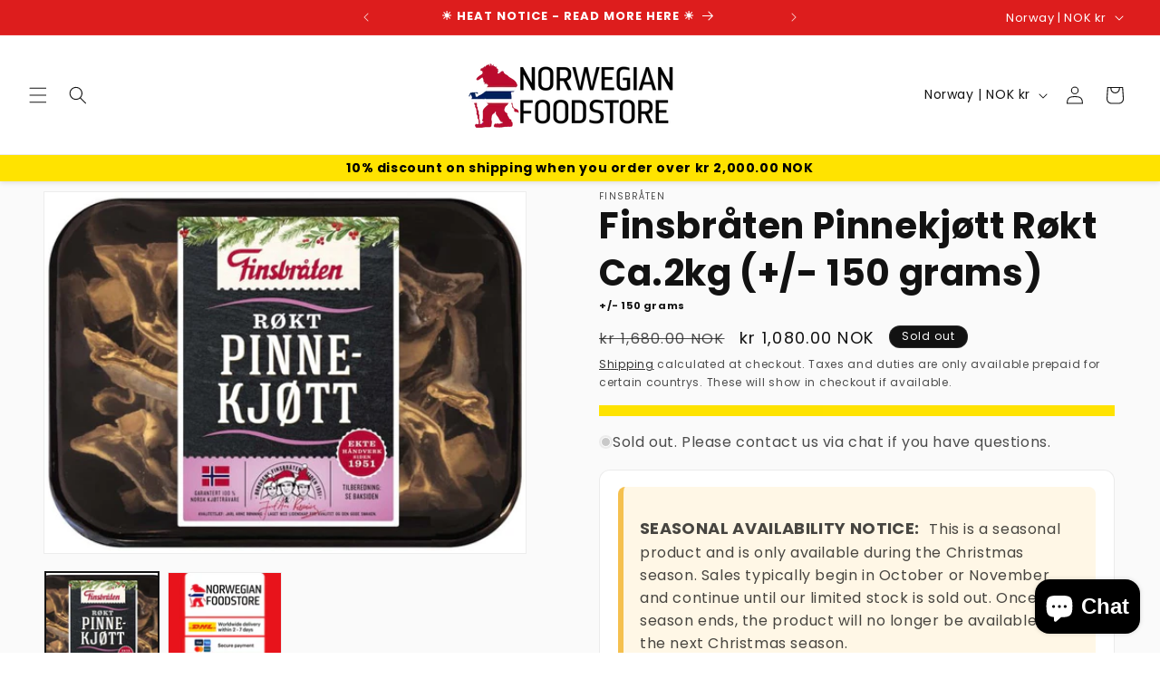

--- FILE ---
content_type: application/javascript
request_url: https://norwegianfoodstore.com/apps/giraffly-gdpr/gdpr-4c55cd14a48b465e2861d56e1a5e2b47b668901a.js?shop=norwegian-fs.myshopify.com
body_size: 1474
content:
//<script>

function getCookie(name)
{
    var arr,reg=new RegExp("(^| )"+name+"=([^;]*)(;|$)");
    if(arr=document.cookie.match(reg))
        return unescape(arr[2]);
    else
    return null;
}

function showAnnounce(item,fontClass,link_text_color,message_color,button_color,button_text_color,open_way,banner_size,button_size,text_size){
    var announceContent = "";
    var scaleText = 1;
    if(text_size < 12) {
        scaleText = Number(((text_size * 0.9) / 10).toFixed(2));
    } 
    if ((navigator.userAgent.match(/(phone|pad|pod|iPhone|iPod|ios|iPad|Android|Mobile|BlackBerry|IEMobile|MQQBrowser|JUC|Fennec|wOSBrowser|BrowserNG|WebOS|Symbian|Windows Phone)/i))) {
            if(item.type==="1"){
            announceContent=
            "<a style='text-decoration: none;' onclick='gdpr_addClickTimes(1)' href='"+item.link+"' target='"+open_way+"'>"+
                "<div class='giraffly_announce_div' style='height:"+banner_size+"px;display:inline-flex;align-items: center'>"+
                    "<div class='giraffly_announce_first' style='padding:0 30px; display: inline-block;'>"+ 
                        "<span style='color:"+message_color+"; font-size:"+text_size+"px;display: inline-block;transform: scale("+scaleText+"); font-family:"+fontClass+", sans-serif'>"+item.text+"</span>"+
                    "</div>"+
                "</div>"+
            "</a>";
            }else if(item.type==="2"){
                announceContent=
                    "<div class='giraffly_announce_div' style='height:"+banner_size+"px;display:inline-flex;align-items: center'>"+
                        "<div class='giraffly_announce_first' style='padding:0 30px; display: inline-block;margin-right: 10px; font-size:"+text_size+"px;transform: scale("+scaleText+"); color:"+message_color+";font-family:"+fontClass+", sans-serif'>"+
                            item.text+
                        "</div>"+
                        "<div class='giraffly_announce_two' style='display: inline-block; margin-left: 10px; padding:"+button_size+"px; border-radius:3px; background-color:"+button_color+"'>"+
                            "<a onclick='gdpr_addClickTimes(1)' style='text-decoration: none; font-size:"+text_size+"px;display: inline-block;transform: scale("+scaleText+"); color:"+button_text_color+";text-decoration:none;font-family:"+fontClass+", sans-serif' href='"+item.link+"' target='"+open_way+"'>"+item.button+"</a>"+
                        "</div>"+
                    "</div>"
            }else if(item.type==="3"){
                announceContent=
                    "<div class='giraffly_announce_div' style='height:"+banner_size+"px;display:inline-flex;align-items: center'>"+
                        "<div class='giraffly_announce_first' style='padding:0 30px; display: inline-block;margin-right: 10px; font-size:"+text_size+"px;transform: scale("+scaleText+"); color:"+message_color+";font-family:"+fontClass+", sans-serif'>"+
                            item.text+
                        "</div>"+
                        "<div class='giraffly_announce_two'>"+
                            "<a onclick='gdpr_addClickTimes(1)' style='text-decoration: none; font-size:"+text_size+"px;transform: scale("+scaleText+"); display: inline-block; margin-left: 10px; color:"+link_text_color+";text-decoration:underline;font-family:"+fontClass+", sans-serif' href='"+item.link+"' target='"+open_way+"'>"+item.link_text+"</a>"+
                        "</div>"+
                    "</div>"
            }else if(item.type==="4"){
                announceContent=
                    "<div class='giraffly_announce_div' style='height:"+banner_size+"px;display:inline-flex;align-items: center'>"+
                        "<div onclick='gdpr_addClickTimes(1)' class='giraffly_announce_first' style='padding:0 30px; display: inline-block; font-size:"+text_size+"px;transform: scale("+scaleText+"); color:"+message_color+";font-family:"+fontClass+", sans-serif'>"+
                            item.text+
                        "</div>"+
                    "</div>";
            }
    }else{
        if(item.type==="1"){
                announceContent=
                "<a style='text-decoration: none;' onclick='gdpr_addClickTimes(1)' href='"+item.link+"' target='"+open_way+"'>"+
                    "<div class='giraffly_announce_div' style='height:"+banner_size+"px;display:inline-flex;align-items: center'>"+
                        "<div class='giraffly_announce_first' style='display: inline-block;'>"+
                            "<span style='color:"+message_color+";display: inline-block;font-size:"+text_size+"px;transform: scale("+scaleText+"); font-family:"+fontClass+", sans-serif'>"+item.text+"</span>"+
                        "</div>"+
                    "</div>"+
                "</a>";
        }else if(item.type==="2"){
                announceContent=
                    "<div class='giraffly_announce_div' style='height:"+banner_size+"px;display:inline-flex;align-items: center'>"+
                        "<div class='giraffly_announce_first' style='display: inline-block;margin-right: 10px; font-size:"+text_size+"px;transform: scale("+scaleText+");padding:4px;color:"+message_color+";font-family:"+fontClass+", sans-serif'>"+
                            item.text+
                        "</div>"+
                        "<div class='giraffly_announce_two' style='display: inline-block; margin-left: 10px;  padding:"+button_size+"px; border-radius:3px; background-color:"+button_color+"'>"+
                            "<a onclick='gdpr_addClickTimes(1)' style='text-decoration: none;display: inline-block;font-size:"+text_size+"px;transform: scale("+scaleText+");color:"+button_text_color+";text-decoration:none;font-family:"+fontClass+", sans-serif' href='"+item.link+"' target='"+open_way+"'>"+item.button+"</a>"+
                        "</div>"+
                    "</div>"
        }else if(item.type==="3"){
                announceContent=
                    "<div class='giraffly_announce_div' style='height:"+banner_size+"px;display:inline-flex;align-items: center'>"+
                        "<div class='giraffly_announce_first' style='display: inline-block;margin-right: 10px; font-size:"+text_size+"px;transform: scale("+scaleText+");padding:4px;color:"+message_color+";font-family:"+fontClass+", sans-serif'>"+
                            item.text+
                        "</div>"+
                        "<div class='giraffly_announce_two' style='display: inline-block; margin-left: 10px;'>"+
                            "<a onclick='gdpr_addClickTimes(1)' style='text-decoration: none;display: inline-block;font-size:"+text_size+"px;transform: scale("+scaleText+");color:"+link_text_color+";padding:4px;text-decoration:underline;font-family:"+fontClass+", sans-serif' href='"+item.link+"' target='"+open_way+"'>"+item.link_text+"</a>"+
                        "</div>"+
                    "</div>"
        }else if(item.type==="4"){
                announceContent=
                    "<div class='giraffly_announce_div' style='height:"+banner_size+"px;display:inline-flex;align-items: center'>"+
                        "<div onclick='gdpr_addClickTimes(1)' class='giraffly_announce_first' style='display: inline-block; font-size:"+text_size+"px;transform: scale("+scaleText+");padding:4px;color:"+message_color+";font-family:"+fontClass+", sans-serif'>"+
                            item.text+
                        "</div>"+
                    "</div>";
        }
    }
    
    return announceContent;
}



function gdprClose(){
    gdpr_addClickTimes(2);
    if (window.location.search !== "?isPreview=true") {
        localStorage.setItem("giraffly-gdpr-url", window.Shopify.shop);
        if(document.getElementsByClassName('giraffly_gdpr')[0]!=undefined){
            document.getElementsByClassName('giraffly_gdpr')[0].style.display="none";
        }
        if(document.getElementsByClassName('giraffly_gdpr_3')[0]!=undefined){
            document.getElementsByClassName('giraffly_gdpr_3')[0].style.display="none";
        }
    }
}


function gdprAnnounceClose(){
    if (document.getElementsByClassName('giraffly_announce')[0]!=undefined) {
        document.getElementsByClassName('giraffly_announce')[0].style.display="none";
    }
    if(document.getElementsByClassName('announce_add_empty')[0]!=undefined){
        document.getElementsByClassName('announce_add_empty')[0].style.display="none";
    }
    document.cookie = "gdpr_announce_cookie=gdpr_announce_cookie_existed; path=/;";
}

function gdpr_addClickTimes(type){
    var url = 'https://api-gdpr.seoant.com/api/v1/addClickTimes?c=4c55cd14a48b465e2861d56e1a5e2b47b668901a&shop=norwegian-fs.myshopify.com';
    var id = '0';
    fetch(url, {
        method: 'post',
        headers: {
            'Content-type': 'application/json',
            "Access-Control-Request-Headers": "*",
            "Access-Control-Request-Method": "*"
        },
        body: JSON.stringify({
            id: id,
            type:type
        })
    }).then(json => {

    });
}